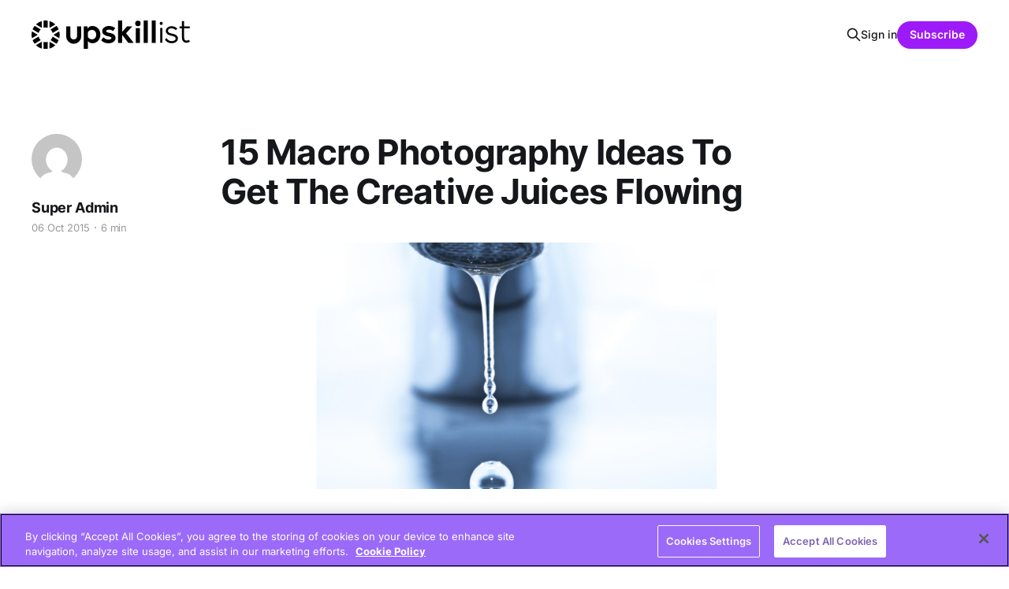

--- FILE ---
content_type: text/html; charset=utf-8
request_url: https://www.upskillist.com/blog/15-macro-photography-ideas-to-get-the-creative-juices-flowing/
body_size: 8750
content:
<!DOCTYPE html>
<html lang="en">

<head>
    <meta charset="utf-8">
    <meta name="viewport" content="width=device-width, initial-scale=1">
    <title>15 Macro Photography Ideas To Get The Creative Juices Flowing</title>
    <link rel="stylesheet" href="https://www.upskillist.com/blog/assets/built/screen.css?v=862f5ea877">

    <link rel="icon" href="https://www.upskillist.com/blog/content/images/size/w256h256/2025/01/upskillist-Favicon-Black.png" type="image/png">
    <link rel="canonical" href="https://www.upskillist.com/blog/15-macro-photography-ideas-to-get-the-creative-juices-flowing/">
    <meta name="referrer" content="no-referrer-when-downgrade">
    
    <meta property="og:site_name" content="Upskillist">
    <meta property="og:type" content="article">
    <meta property="og:title" content="15 Macro Photography Ideas To Get The Creative Juices Flowing">
    <meta property="og:description" content="15 Macro Photography Ideas To Get The Creative Juices Flowing



Macro photography is a popular subject, and for good reason. Getting in close on a subject is a good way to look, and think, about it a bit differently. But with a popular subject comes an onslaught of overly common">
    <meta property="og:url" content="https://www.upskillist.com/blog/15-macro-photography-ideas-to-get-the-creative-juices-flowing/">
    <meta property="og:image" content="https://www.upskillist.com/blog/content/images/wordpress/2022/01/New-Project-51-1.png">
    <meta property="article:published_time" content="2015-10-06T13:06:00.000Z">
    <meta property="article:modified_time" content="2023-01-27T13:38:28.000Z">
    
    <meta property="article:publisher" content="https://www.facebook.com/upskillist">
    <meta name="twitter:card" content="summary_large_image">
    <meta name="twitter:title" content="15 Macro Photography Ideas To Get The Creative Juices Flowing">
    <meta name="twitter:description" content="15 Macro Photography Ideas To Get The Creative Juices Flowing



Macro photography is a popular subject, and for good reason. Getting in close on a subject is a good way to look, and think, about it a bit differently. But with a popular subject comes an onslaught of overly common">
    <meta name="twitter:url" content="https://www.upskillist.com/blog/15-macro-photography-ideas-to-get-the-creative-juices-flowing/">
    <meta name="twitter:image" content="https://www.upskillist.com/blog/content/images/wordpress/2022/01/New-Project-51-1.png">
    <meta name="twitter:label1" content="Written by">
    <meta name="twitter:data1" content="Super Admin">
    <meta name="twitter:label2" content="Filed under">
    <meta name="twitter:data2" content="">
    <meta name="twitter:site" content="@upskillist">
    <meta property="og:image:width" content="960">
    <meta property="og:image:height" content="417">
    
    <script type="application/ld+json">
{
    "@context": "https://schema.org",
    "@type": "Article",
    "publisher": {
        "@type": "Organization",
        "name": "Upskillist",
        "url": "https://www.upskillist.com/blog/",
        "logo": {
            "@type": "ImageObject",
            "url": "https://www.upskillist.com/blog/content/images/2025/01/header-logo.svg",
            "width": 201,
            "height": 36
        }
    },
    "author": {
        "@type": "Person",
        "name": "Super Admin",
        "image": {
            "@type": "ImageObject",
            "url": "https://secure.gravatar.com/avatar/5647142ebd310763726aeeabba057172?s=512&d=mm&r=g",
            "width": 512,
            "height": 512
        },
        "url": "https://www.upskillist.com/blog/author/upskillist-pro-blog/",
        "sameAs": [
            "http://blog.upskillist.pro"
        ]
    },
    "headline": "15 Macro Photography Ideas To Get The Creative Juices Flowing",
    "url": "https://www.upskillist.com/blog/15-macro-photography-ideas-to-get-the-creative-juices-flowing/",
    "datePublished": "2015-10-06T13:06:00.000Z",
    "dateModified": "2023-01-27T13:38:28.000Z",
    "image": {
        "@type": "ImageObject",
        "url": "https://www.upskillist.com/blog/content/images/wordpress/2022/01/New-Project-51-1.png",
        "width": 960,
        "height": 417
    },
    "description": "\n\n\n\n15 Macro Photography Ideas To Get The Creative Juices Flowing\n\n\n\nMacro photography is a popular subject, and for good reason. Getting in close on a subject is a good way to look, and think, about it a bit differently. But with a popular subject comes an onslaught of overly common images, which snowballs into one of the worst feelings for photographers: being stuck in a creative rut. But just because a subject has been shot before doesn’t mean there’s no creativity left to have. In fact, star",
    "mainEntityOfPage": "https://www.upskillist.com/blog/15-macro-photography-ideas-to-get-the-creative-juices-flowing/"
}
    </script>

    <meta name="generator" content="Ghost 6.16">
    <link rel="alternate" type="application/rss+xml" title="Upskillist" href="https://www.upskillist.com/blog/rss/">
    <script defer src="https://cdn.jsdelivr.net/ghost/portal@~2.58/umd/portal.min.js" data-i18n="true" data-ghost="https://www.upskillist.com/blog/" data-key="726073c1c83192a3260d0fc2e8" data-api="https://upskillist.ghost.io/blog/ghost/api/content/" data-locale="en" crossorigin="anonymous"></script><style id="gh-members-styles">.gh-post-upgrade-cta-content,
.gh-post-upgrade-cta {
    display: flex;
    flex-direction: column;
    align-items: center;
    font-family: -apple-system, BlinkMacSystemFont, 'Segoe UI', Roboto, Oxygen, Ubuntu, Cantarell, 'Open Sans', 'Helvetica Neue', sans-serif;
    text-align: center;
    width: 100%;
    color: #ffffff;
    font-size: 16px;
}

.gh-post-upgrade-cta-content {
    border-radius: 8px;
    padding: 40px 4vw;
}

.gh-post-upgrade-cta h2 {
    color: #ffffff;
    font-size: 28px;
    letter-spacing: -0.2px;
    margin: 0;
    padding: 0;
}

.gh-post-upgrade-cta p {
    margin: 20px 0 0;
    padding: 0;
}

.gh-post-upgrade-cta small {
    font-size: 16px;
    letter-spacing: -0.2px;
}

.gh-post-upgrade-cta a {
    color: #ffffff;
    cursor: pointer;
    font-weight: 500;
    box-shadow: none;
    text-decoration: underline;
}

.gh-post-upgrade-cta a:hover {
    color: #ffffff;
    opacity: 0.8;
    box-shadow: none;
    text-decoration: underline;
}

.gh-post-upgrade-cta a.gh-btn {
    display: block;
    background: #ffffff;
    text-decoration: none;
    margin: 28px 0 0;
    padding: 8px 18px;
    border-radius: 4px;
    font-size: 16px;
    font-weight: 600;
}

.gh-post-upgrade-cta a.gh-btn:hover {
    opacity: 0.92;
}</style>
    <script defer src="https://cdn.jsdelivr.net/ghost/sodo-search@~1.8/umd/sodo-search.min.js" data-key="726073c1c83192a3260d0fc2e8" data-styles="https://cdn.jsdelivr.net/ghost/sodo-search@~1.8/umd/main.css" data-sodo-search="https://upskillist.ghost.io/blog/" data-locale="en" crossorigin="anonymous"></script>
    
    <link href="https://www.upskillist.com/blog/webmentions/receive/" rel="webmention">
    <script defer src="/blog/public/cards.min.js?v=862f5ea877"></script>
    <link rel="stylesheet" type="text/css" href="/blog/public/cards.min.css?v=862f5ea877">
    <script defer src="/blog/public/member-attribution.min.js?v=862f5ea877"></script>
    <script defer src="/blog/public/ghost-stats.min.js?v=862f5ea877" data-stringify-payload="false" data-datasource="analytics_events" data-storage="localStorage" data-host="https://www.upskillist.com/blog/.ghost/analytics/api/v1/page_hit"  tb_site_uuid="08a3cb77-16f2-4623-b90a-2936db90af0a" tb_post_uuid="c2ae3548-30ef-4f38-ab33-ca13a017713d" tb_post_type="post" tb_member_uuid="undefined" tb_member_status="undefined"></script><style>:root {--ghost-accent-color: #9D1af9;}</style>
    <!-- Google Tag Manager -->
<script>(function(w,d,s,l,i){w[l]=w[l]||[];w[l].push({'gtm.start':
new Date().getTime(),event:'gtm.js'});var f=d.getElementsByTagName(s)[0],
j=d.createElement(s),dl=l!='dataLayer'?'&l='+l:'';j.async=true;j.src=
'https://www.googletagmanager.com/gtm.js?id='+i+dl;f.parentNode.insertBefore(j,f);
})(window,document,'script','dataLayer','GTM-PQP9XCG');</script>
<!-- End Google Tag Manager -->
    <link rel="preconnect" href="https://fonts.bunny.net"><link rel="stylesheet" href="https://fonts.bunny.net/css?family=inter:400,500,600"><style>:root {--gh-font-heading: Inter;--gh-font-body: Inter;}</style>
</head>

<body class="post-template tag-hash-wordpress tag-hash-import-2025-02-03-10-45 gh-font-heading-inter gh-font-body-inter is-head-left-logo has-serif-body">
<div class="gh-site">

    <header id="gh-head" class="gh-head gh-outer">
        <div class="gh-head-inner gh-inner">
            <div class="gh-head-brand">
                <div class="gh-head-brand-wrapper">
                    
                    <a class="gh-head-logo" href="https://www.upskillist.com/blog">
                            <img src="https://www.upskillist.com/blog/content/images/2025/01/header-logo.svg" alt="Upskillist">
                                <img src="https://www.upskillist.com/blog/content/images/2025/01/Upskillist_Logo_Lockup-White.png" alt="Upskillist">
                    </a>
                    
                </div>
                <button class="gh-search gh-icon-btn" aria-label="Search this site" data-ghost-search><svg xmlns="http://www.w3.org/2000/svg" fill="none" viewBox="0 0 24 24" stroke="currentColor" stroke-width="2" width="20" height="20"><path stroke-linecap="round" stroke-linejoin="round" d="M21 21l-6-6m2-5a7 7 0 11-14 0 7 7 0 0114 0z"></path></svg></button>
                <button class="gh-burger"></button>
            </div>

            <nav class="gh-head-menu">
                
            </nav>

            <div class="gh-head-actions">
                    <button class="gh-search gh-icon-btn" aria-label="Search this site" data-ghost-search><svg xmlns="http://www.w3.org/2000/svg" fill="none" viewBox="0 0 24 24" stroke="currentColor" stroke-width="2" width="20" height="20"><path stroke-linecap="round" stroke-linejoin="round" d="M21 21l-6-6m2-5a7 7 0 11-14 0 7 7 0 0114 0z"></path></svg></button>
                    <div class="gh-head-members">
                                <a class="gh-head-link" href="#/portal/signin" data-portal="signin">Sign in</a>
                                <a class="gh-head-btn gh-btn gh-primary-btn" href="#/portal/signup" data-portal="signup">Subscribe</a>
                    </div>
            </div>
        </div>
    </header>

    
<main class="gh-main">
        <article class="gh-article post tag-hash-wordpress tag-hash-import-2025-02-03-10-45">

            <header class="gh-article-header gh-canvas">

                <h1 class="gh-article-title">15 Macro Photography Ideas To Get The Creative Juices Flowing</h1>


                    <aside class="gh-article-sidebar">

        <div class="gh-author-image-list instapaper_ignore">
                <a class="gh-author-image" href="/blog/author/upskillist-pro-blog/">
                        <img src="https://secure.gravatar.com/avatar/5647142ebd310763726aeeabba057172?s&#x3D;512&amp;d&#x3D;mm&amp;r&#x3D;g" alt="Super Admin">
                </a>
        </div>

        <div class="gh-author-name-list">
                <h4 class="gh-author-name">
                    <a href="/blog/author/upskillist-pro-blog/">Super Admin</a>
                </h4>
                
        </div>

        <div class="gh-article-meta">
            <div class="gh-article-meta-inner">
                <time class="gh-article-date" datetime="2015-10-06">06 Oct 2015</time>
                    <span class="gh-article-meta-sep"></span>
                    <span class="gh-article-length">6 min</span>
            </div>
        </div>

    </aside>

                    <figure class="gh-article-image">
        <img
            srcset="/blog/content/images/size/w300/wordpress/2022/01/New-Project-51-1.png 300w,
                    /blog/content/images/size/w720/wordpress/2022/01/New-Project-51-1.png 720w,
                    /blog/content/images/size/w960/wordpress/2022/01/New-Project-51-1.png 960w,
                    /blog/content/images/size/w1200/wordpress/2022/01/New-Project-51-1.png 1200w,
                    /blog/content/images/size/w2000/wordpress/2022/01/New-Project-51-1.png 2000w"
            sizes="(max-width: 1200px) 100vw, 1200px"
            src="/blog/content/images/size/w1200/wordpress/2022/01/New-Project-51-1.png"
            alt="15 Macro Photography Ideas To Get The Creative Juices Flowing"
        >
    </figure>
            </header>

            <section class="gh-content gh-canvas">
                <!--kg-card-begin: html--><p><img loading="lazy" decoding="async" width="960" height="417" src="https://www.upskillist.com/blog/content/images/wordpress/2022/01/New-Project-51-1.png" alt="15 Macro Photography Ideas To Get The Creative Juices Flowing" loading="lazy" srcset="https://www.upskillist.com/blog/content/images/wordpress/2022/01/New-Project-51-1.png 960w, https://www.upskillist.com/blog/content/images/wordpress/2022/01/New-Project-51-1-300x130.png 300w, https://www.upskillist.com/blog/content/images/wordpress/2022/01/New-Project-51-1-768x334.png 768w" sizes="auto, (max-width: 960px) 100vw, 960px" />															</p>
<h1>15 Macro Photography Ideas To Get The Creative Juices Flowing</h1>
<style type="text/css">
  p{
    font-size: 16px;
    font-family: 'Poppins';
    line-height: 24px;
    color: #21243D;
    font-weight: 400;
  }
  h3{
    font-size: 27px;
    color: #21243D;
    font-family: 'Poppins';
    font-weight: 600;
}
</style>
<p>Macro photography is a popular subject, and for good reason. Getting in close on a subject is a good way to look, and think, about it a bit differently. But with a popular subject comes an onslaught of overly common images, which snowballs into one of the worst feelings for photographers: being stuck in a creative rut. But just because a subject has been shot before doesn’t mean there’s no creativity left to have. In fact, starting with a common subject and asking yourself <em>how do I make this different?</em> is a good way to get the creative juices going.</p>
<p>Stuck in a creative rut? Here are 15 <a href="https://blog.upskillist.com/macro-photography-tips-10-ways-to-get-big-shots-of-little-things/?ref=upskillist.com">macro photography tips</a> to get your creativity going.</p>
<p><strong><img loading="lazy" decoding="async" src="https://blog-assets.shawacademy.com/uploads/2015/10/Flowers-1000x605.jpg" alt="Flowers" width="1000" height="605"></strong></p>
<p><em><strong>Flowers</strong></em> make great subjects. Not just because they’re beautiful, but because they come in so many different shapes and sizes. Look for a way to shoot that highlight’s that particular blossom’s shape or color. You can check out this blog on <a href="https://blog.upskillist.com/8-flower-photography-tips-to-make-your-photographs-bloom/?ref=upskillist.com">flower photography tips</a> to learn more.</p>
<p><img decoding="async" src="https://blog-assets.shawacademy.com/uploads/2015/10/Insects-1075x605.jpg" alt="Insects" srcset="https://blog-assets.shawacademy.com/uploads/2015/10/Insects-1075x605.jpg 1075w, https://blog-assets.shawacademy.com/uploads/2015/10/Insects-1600x900.jpg 1600w, https://blog-assets.shawacademy.com/uploads/2015/10/Insects-800x450.jpg 800w, https://blog-assets.shawacademy.com/uploads/2015/10/Insects-600x338.jpg 600w, https://blog-assets.shawacademy.com/uploads/2015/10/Insects-355x200.jpg 355w, https://blog-assets.shawacademy.com/uploads/2015/10/Insects-150x84.jpg 150w" sizes="(max-width: 1075px) 100vw, 1075px"></p>
<p><em><strong>Insects</strong></em> are great subjects for <a href="https://blog.upskillist.com/what-is-macro-photography/?ref=upskillist.com">macro photography</a>. Getting in close on something that’s so tiny yet still living makes it really feel like there’s a whole different world there. Insects are trickier, since they’re mobile and unpredictable. Try photographing early in the day or late in the evening as they tend to be a bit more restful at these times.</p>
<p><img decoding="async" src="https://blog-assets.shawacademy.com/uploads/2015/10/someones-eye-1000x605.jpg" alt="someone's eye"></p>
<p><em><strong>People</strong></em> aren’t commonly considered macro subjects, but getting in close with a good <a href="https://blog.upskillist.com/choosing-a-macro-lens/?ref=upskillist.com">macro lens</a> can help paint the bigger picture of who a person is. Consider taking a macro shot of the sparkle in someone’s eye, or the dimples on their cheeks or the wrinkles on their hands. Macro photos of newborns are particularly sweet.</p>
<p><img decoding="async" src="https://blog-assets.shawacademy.com/uploads/2015/10/Water-droplets-1000x605.jpg" alt="Water droplets"></p>
<p><em><strong>Water droplets</strong></em> act like tiny magnifying glasses, highlighting whatever they’re sitting on. They’re great macro subjects and the possibilities are pretty much endless. Photograph them on plant life, on a window or any number of different things. If it hasn’t just rained, make you own with a spray bottle.</p>
<p><img decoding="async" src="https://blog-assets.shawacademy.com/uploads/2015/10/Jewellery-1000x605.jpg" alt="Jewellery"></p>
<p><em><strong>Jewellery</strong></em> also makes for some great macro pictures. The key to shooting jewellery is to experiment with the light—you’ll want to catch a bit of a sparkle of that diamond ring, for example. This can be great for capturing the essence of family heirlooms.</p>
<p><img decoding="async" src="https://blog-assets.shawacademy.com/uploads/2015/10/Office-supplies-1000x605.jpg" alt="Office supplies"></p>
<p><em><strong>Office supplies</strong></em> like pencils and pushpins make great macro subjects. Set up on a neutral background that’s not too busy and experiment with different lighting. Hard light with shadows will make them appear dominant and important, or soft light makes them appear a bit less edgy.</p>
<p><img decoding="async" src="https://blog-assets.shawacademy.com/uploads/2015/10/Leaves-1000x605.jpg" alt="Leaves"></p>
<p><em><strong>Leaves</strong></em> also make great photography subjects, especially in the fall, though green leaves can make a statement too! Look for patterns and lines, like the stem and ridges, or try to highlight the symmetry in your shot.</p>
<p><img decoding="async" src="https://blog-assets.shawacademy.com/uploads/2015/10/Feathers-1000x605.jpg" alt="Feathers"></p>
<p><em><strong>Feathers</strong></em> have a great shape and texture—so they’re good macro photography subjects. Look for them in your yard or buy them from a craft store.</p>
<p><img decoding="async" src="https://blog-assets.shawacademy.com/uploads/2015/10/food-photography-1000x605.jpg" alt="food photography"></p>
<p>If you like <em><strong>food</strong></em> photography, why not get up close and shoot macro <a href="https://blog.upskillist.com/how-to-improve-your-food-photography-an-in-depth-guide/?ref=upskillist.com">food photography</a>? Getting in close to a dish highlights the shape and texture. This works well for pasta dishes as well as things like fruits and veggies. Or, twist some around a fork or photograph a spoonful of the dish, instead of the plate as a whole.</p>
<p><img decoding="async" src="https://blog-assets.shawacademy.com/uploads/2015/10/textures-1000x605.jpg" alt="textures"></p>
<p>Instead of thinking of objects to photograph, brainstorm some <em><strong>textures</strong></em> instead. Getting in close to a large textured object makes a great abstract image. Tree trunks, peeling paint, a man hole cover—there’s a lot of possibilities that open up when you start looking for texture instead of objects as a whole.</p>
<p><img decoding="async" src="https://blog-assets.shawacademy.com/uploads/2015/10/patterns-1000x605.jpg" alt="patterns"></p>
<p>Or, instead of searching for texture, look for <em><strong>patterns</strong></em>. The weave of a sweater, the pattern on a wild mushroom, the way the bristles on your toothbrush align—when you look for patterns instead of objects, you can start to see the world in potential macro photographs.</p>
<p><img decoding="async" src="https://blog-assets.shawacademy.com/uploads/2015/10/candy-1000x605.jpg" alt="candy"></p>
<p>Here’s a sweet idea—photograph some <em><strong>candy</strong></em>. Done right, close-up images of candy can get the sweet tooth calling. Small candy works well, but there’s nothing saying you can’t also capture the details and lines in a king size chocolate bar (and eat it afterwards).</p>
<p><img decoding="async" src="https://blog-assets.shawacademy.com/uploads/2015/10/toothbrush-1000x605.jpg" alt="toothbrush"></p>
<p>The beauty of macro photography is that you can make everyday items seem amazing. Find an <em><strong>unexciting, ordinary object</strong></em> that’s just lying around your house, like a toothbrush, an old shoe or a frayed towel. Photographing something that doesn’t initially inspire you is a good photography exercise. How can you make that item look extraordinary? Work to highlight its texture or experiment with lighting (think both different colors of light as well as different angles), and you’ll make it stand out.</p>
<p><img decoding="async" src="https://blog-assets.shawacademy.com/uploads/2015/10/blinds-in-the-living-room-667x605.jpg" alt="blinds in the living room"></p>
<p>Looking for a subject to shoot on a rainy day? Go <em><strong>room by room</strong></em> for ideas. The edges of a razor or bristles on a brush in your bathroom. The whisk, knives and scratches on the cutting board in the kitchen. The buttons on the remote control, the light slanting through the blinds in the living room. The stitching on an old baseball glove, the details on your car in the garage. Walk around the room with macro in mind, particularly patterns and texture, and you’re bound to find a few good subjects.</p>
<p><img decoding="async" src="https://blog-assets.shawacademy.com/uploads/2015/10/toys-1000x605.jpg" alt="toys"></p>
<p>Still stuck? Start brainstorming with <em><strong>a certain theme</strong></em> in mind and take shots of several different items. Fruit could be a theme, for example, or toys. Or, you could choose a broader theme, like circular items. By starting with one broad idea, you’ll start to get the ideas rolling for other things that fall in that category.</p>
<p>Macro photography is a fun thing to explore and experiment with—and there’s a lot of objects that make great subjects. You can start with the more traditional flowers and insects, or search instead through your house for items that seem unimportant and make them shine with <a href="https://blog.upskillist.com/the-importance-of-light-in-photography/?ref=upskillist.com">good lighting</a> or by highlighting a texture or pattern.</p>
<p><strong>Looking to sharpen your photography skills? Join our top-rated professional <a href="https://www.upskillist.com/courses/photography/online-photography-course/?ref=upskillist.com">diploma in photography</a> today!</strong></p>
<p>**<br />
  **</p>
<h5>To learn more about how Upskillist can help you click the button below :</h5>
<p>			<a href="https://www.upskillist.pro/contactus/?utm_source=@source&utm_medium=blog&utm_campaign=15-macro-photography-ideas-to-get-the-creative-juices-flowing/" role="button"><br />
						Contact Us<br />
					</a><br />
		Share<br />
			<a href="https://www.facebook.com/sharer/sharer.php?u=https%3A//blog.upskillist.com/15-macro-photography-ideas-to-get-the-creative-juices-flowing/"_blank"><img decoding="async" src="https://shawaftassets.s3-eu-west-1.amazonaws.com/email/2020_new/Images_PNG/Social+Logo-02.png" alt="Facebook" width="35"></a><br />
			<a href="https://www.linkedin.com/shareArticle?mini=true&url=https%3A//blog.upskillist.com/15-macro-photography-ideas-to-get-the-creative-juices-flowing/&title=&summary=&source="_blank"><img decoding="async" src="https://shawaftassets.s3-eu-west-1.amazonaws.com/email/2020_new/Images_PNG/Social+Logo-03.png" alt="LinkedIn" width="35"></a><br />
			<a href="https://twitter.com/intent/tweet?text=https%3A%2F%2Fblog.upskillist.com%2F15-macro-photography-ideas-to-get-the-creative-juices-flowing%2F&ref=upskillist.com"_blank"><img decoding="async" src="https://shawaftassets.s3-eu-west-1.amazonaws.com/email/2020_new/Images_PNG/Social+Logo-01.png" alt="Twitter" width="35"></a></p>
<!--kg-card-end: html-->
            </section>

        </article>

                <div class="gh-read-next gh-canvas">
                <section class="gh-pagehead">
                    <h4 class="gh-pagehead-title">Read next</h4>
                </section>

                <div class="gh-topic gh-topic-grid">
                    <div class="gh-topic-content">
                            <article class="gh-card post no-image">
    <a class="gh-card-link" href="/blog/what-is-the-best-way-to-start-a-cyber-security-career/">

        <div class="gh-card-wrapper">
            <header class="gh-card-header">
                <h3 class="gh-card-title">What is the Best Way to Start a Cyber Security Career?</h3>
            </header>

                    <div class="gh-card-excerpt">The Rising Appeal of a Cybersecurity Career


In today’s digital era, a career in cybersecurity represents not just a job opportunity but a pivotal role in safeguarding our online world. This field is witnessing an unprecedented rise in appeal, driven by several key factors.



High Employment Rates in Cybersecurity</div>

            <footer class="gh-card-footer">
                <span class="gh-card-author">Bhawna</span>
                <time class="gh-card-date" datetime="2024-02-05">05 Feb 2024</time>
            </footer>
        </div>
    </a>
</article>                            <article class="gh-card post">
    <a class="gh-card-link" href="/blog/ai-engineer-salaries-in-2024/">
            <figure class="gh-card-image">
                <img
                    srcset="/blog/content/images/size/w300/wordpress/2024/01/Frame-19004.jpg 300w,
                            /blog/content/images/size/w720/wordpress/2024/01/Frame-19004.jpg 720w,
                            /blog/content/images/size/w960/wordpress/2024/01/Frame-19004.jpg 960w,
                            /blog/content/images/size/w1200/wordpress/2024/01/Frame-19004.jpg 1200w,
                            /blog/content/images/size/w2000/wordpress/2024/01/Frame-19004.jpg 2000w"
                    sizes="(max-width: 1200px) 100vw, 1200px"
                    src="/blog/content/images/size/w720/wordpress/2024/01/Frame-19004.jpg"
                    alt="Artificial Intelligence Engineer Salary in 2025"
                >
            </figure>

        <div class="gh-card-wrapper">
            <header class="gh-card-header">
                <h3 class="gh-card-title">Artificial Intelligence Engineer Salary in 2025</h3>
            </header>

                    <div class="gh-card-excerpt">Overview of AI Engineer Salaries in 2025


As we navigate through 2025, the realm of Artificial Intelligence (AI) continues its rapid expansion, significantly shaping the landscape of technology careers. AI engineers, pivotal in driving this technological evolution, find themselves in a thriving job market with salaries reflecting the high demand</div>

            <footer class="gh-card-footer">
                <span class="gh-card-author">Bhawna</span>
                <time class="gh-card-date" datetime="2024-01-16">16 Jan 2024</time>
            </footer>
        </div>
    </a>
</article>                            <article class="gh-card post">
    <a class="gh-card-link" href="/blog/the-rise-of-ai-chatbots-in-the-digital-era/">
            <figure class="gh-card-image">
                <img
                    srcset="/blog/content/images/size/w300/wordpress/2024/01/Frame-19005.jpg 300w,
                            /blog/content/images/size/w720/wordpress/2024/01/Frame-19005.jpg 720w,
                            /blog/content/images/size/w960/wordpress/2024/01/Frame-19005.jpg 960w,
                            /blog/content/images/size/w1200/wordpress/2024/01/Frame-19005.jpg 1200w,
                            /blog/content/images/size/w2000/wordpress/2024/01/Frame-19005.jpg 2000w"
                    sizes="(max-width: 1200px) 100vw, 1200px"
                    src="/blog/content/images/size/w720/wordpress/2024/01/Frame-19005.jpg"
                    alt="Best AI Chatbots in 2025"
                >
            </figure>

        <div class="gh-card-wrapper">
            <header class="gh-card-header">
                <h3 class="gh-card-title">Best AI Chatbots in 2025</h3>
            </header>

                    <div class="gh-card-excerpt">The Rise of AI Chatbots in the Digital Era


In 2025, AI chatbots have transcended beyond simple customer service tools; they are now integral to enhancing user experience, personalising interactions, and streamlining business processes. This part of the blog will delve into the most innovative and effective AI chatbots of</div>

            <footer class="gh-card-footer">
                <span class="gh-card-author">Bhawna</span>
                <time class="gh-card-date" datetime="2024-01-15">15 Jan 2024</time>
            </footer>
        </div>
    </a>
</article>                    </div>
                </div>
            </div>

        </main>

    <footer class="gh-foot gh-outer">
        <div class="gh-foot-inner gh-inner">
                <section class="gh-subscribe">
                    <h3 class="gh-subscribe-title">Subscribe to Upskillist</h3>
                        <div class="gh-subscribe-description">Stay ahead with AI-driven learning—get expert insights, trends, and exclusive content straight to your inbox.</div>
                    <button class="gh-subscribe-btn gh-btn" data-portal="signup"><svg width="20" height="20" viewBox="0 0 20 20" fill="none" stroke="currentColor" xmlns="http://www.w3.org/2000/svg">
    <path d="M3.33332 3.33334H16.6667C17.5833 3.33334 18.3333 4.08334 18.3333 5.00001V15C18.3333 15.9167 17.5833 16.6667 16.6667 16.6667H3.33332C2.41666 16.6667 1.66666 15.9167 1.66666 15V5.00001C1.66666 4.08334 2.41666 3.33334 3.33332 3.33334Z" stroke-width="1.5" stroke-linecap="round" stroke-linejoin="round"/>
    <path d="M18.3333 5L9.99999 10.8333L1.66666 5" stroke-width="1.5" stroke-linecap="round" stroke-linejoin="round"/>
</svg> Subscribe now</button>
                </section>

            <nav class="gh-foot-menu">
                
            </nav>

            <div class="gh-copyright">
                    © Upskillist 2025 ED TECH SERVICES LLC New Hampshire, United States of America
            </div>
        </div>
    </footer>

</div>

    <div class="pswp" tabindex="-1" role="dialog" aria-hidden="true">
    <div class="pswp__bg"></div>

    <div class="pswp__scroll-wrap">
        <div class="pswp__container">
            <div class="pswp__item"></div>
            <div class="pswp__item"></div>
            <div class="pswp__item"></div>
        </div>

        <div class="pswp__ui pswp__ui--hidden">
            <div class="pswp__top-bar">
                <div class="pswp__counter"></div>

                <button class="pswp__button pswp__button--close" title="Close (Esc)"></button>
                <button class="pswp__button pswp__button--share" title="Share"></button>
                <button class="pswp__button pswp__button--fs" title="Toggle fullscreen"></button>
                <button class="pswp__button pswp__button--zoom" title="Zoom in/out"></button>

                <div class="pswp__preloader">
                    <div class="pswp__preloader__icn">
                        <div class="pswp__preloader__cut">
                            <div class="pswp__preloader__donut"></div>
                        </div>
                    </div>
                </div>
            </div>

            <div class="pswp__share-modal pswp__share-modal--hidden pswp__single-tap">
                <div class="pswp__share-tooltip"></div>
            </div>

            <button class="pswp__button pswp__button--arrow--left" title="Previous (arrow left)"></button>
            <button class="pswp__button pswp__button--arrow--right" title="Next (arrow right)"></button>

            <div class="pswp__caption">
                <div class="pswp__caption__center"></div>
            </div>
        </div>
    </div>
</div>
<script src="https://www.upskillist.com/blog/assets/built/main.min.js?v=862f5ea877"></script>

<style>
  .gh-foot-menu {
    display: none;
  }
  body:not(.is-head-stacked) .gh-head-inner {
    border-bottom: 0px;
  }
  
</style>
<!-- Google Tag Manager (noscript) -->
<noscript><iframe src="https://www.googletagmanager.com/ns.html?id=GTM-PQP9XCG"
height="0" width="0" style="display:none;visibility:hidden"></iframe></noscript>
<!-- End Google Tag Manager (noscript) -->

</body>

</html>


--- FILE ---
content_type: image/svg+xml
request_url: https://www.upskillist.com/blog/content/images/2025/01/header-logo.svg
body_size: 1219
content:
<svg viewBox="0 0 201.133 35.732" height="35.732" width="201.133" xmlns="http://www.w3.org/2000/svg">
    <path d="M66.326 35.732V7.388h4.823v2.693a7.468 7.468 0 0 1 6.215-3.215c5.34 0 10.035 4.471 10.035 10.814s-4.7 10.82-10.035 10.82a7.363 7.363 0 0 1-5.827-2.652v9.883zm5.211-21.137v6.172a5.711 5.711 0 0 0 4.912 2.865c3.521 0 5.65-2.559 5.65-5.951s-2.13-5.951-5.65-5.951a5.711 5.711 0 0 0-4.912 2.87zm-27.6 4.881V7.371h5.328v12.105a4.284 4.284 0 1 0 8.568 0V7.371h5.328v12.105a9.613 9.613 0 1 1-19.225 0zm44.458 5.287 2.911-3.779s2.734 2.953 6.214 2.953c2.131 0 3.909-.605 3.909-1.867 0-1.344-.957-1.607-4.085-2.258-4.084-.869-7.646-2.605-7.646-6.52 0-3.211 3.216-6.426 8.861-6.426a13.144 13.144 0 0 1 7.734 2.516l-2.605 3.826a9.566 9.566 0 0 0-5.129-1.783c-1.954 0-3.732.693-3.732 1.955s1.391 1.566 4.865 2.3c4.084.869 7 2.213 7 6.473 0 3.521-3.738 6.344-8.99 6.344a12.84 12.84 0 0 1-9.306-3.733zm81.07-.65-.105-.17 2.143-1.832.141.242a7.638 7.638 0 0 0 6.49 3.4c1.831 0 4.936-.68 4.936-3.244 0-2.061-2.213-2.717-5.335-3.422-4.993-1.1-7.218-2.992-7.218-6.139a5.405 5.405 0 0 1 1.948-4.031 7.986 7.986 0 0 1 5.275-1.8A9.913 9.913 0 0 1 185 9.974l.135.152-1.784 2-.176-.189a7.859 7.859 0 0 0-5.435-2.141c-2.623 0-4.46 1.3-4.46 3.156 0 2.207 2.283 2.875 5.769 3.645 3.551.793 6.831 2.055 6.831 5.916 0 3.891-3.9 5.926-7.746 5.926a10.45 10.45 0 0 1-8.668-4.326zm-16.912 3.867V0h5.217v27.98zm-10.123 0V0h5.217v27.98zm-9.952 0V9.671h5.205V27.98zm-9.63 0-7.863-10.135V27.98h-5.211V0h5.211v14.371l6.237-6.977h6.731l-7.887 8.58 9.647 12.006zm40.5-.064V9.371h2.723v18.545zm27.7-6.168V9.965h-3.157V7.418h3.157V.688h2.717v6.73h7.1v2.547h-7.1v11.35c0 2.588 1.063 3.85 3.239 3.85a5.881 5.881 0 0 0 2.829-.875l.229-.146 1.063 2.389-.177.105a8.8 8.8 0 0 1-4.025 1.2c-3.619.002-5.867-2.338-5.867-6.09zm-59.4-18.045a3.43 3.43 0 1 1 3.427 3.434 3.406 3.406 0 0 1-3.423-3.437zm31.09-.07a1.966 1.966 0 1 1 1.966 1.973 1.966 1.966 0 0 1-1.967-1.973zM15.3 35.551V26.69a9.173 9.173 0 0 0 2.553.363 9.043 9.043 0 0 0 2.623-.387v8.873a17.6 17.6 0 0 1-2.623.193 18.318 18.318 0 0 1-2.553-.181zm7.582-8.9 7.347 4.207a17.748 17.748 0 0 1-3.485 2.594 17.96 17.96 0 0 1-3.979 1.672zm-13.879 6.8a18.132 18.132 0 0 1-3.485-2.594l7.347-4.207.124 8.473A18.127 18.127 0 0 1 9 33.449zm15.111-8.867a9.222 9.222 0 0 0 2.623-4.436l7.635 4.5a17.623 17.623 0 0 1-2.623 4.432zm-22.787.053 7.635-4.5a9.149 9.149 0 0 0 2.617 4.43l-7.64 4.5a17.943 17.943 0 0 1-2.613-4.436zm26.525-6.748 7.323-4.312a17.793 17.793 0 0 1-.006 8.631zM0 17.883A17.79 17.79 0 0 1 .522 13.6l7.295 4.3-7.289 4.295A17.706 17.706 0 0 1 0 17.881zm1.314-6.73a17.719 17.719 0 0 1 2.618-4.437l7.634 4.5a9.2 9.2 0 0 0-2.611 4.441zm22.811.047 7.635-4.5a17.779 17.779 0 0 1 2.617 4.426l-7.641 4.506a9.157 9.157 0 0 0-2.611-4.435zM22.764.714a17.94 17.94 0 0 1 7.464 4.266l-7.347 4.207zM5.517 4.98A17.908 17.908 0 0 1 12.988.714l-.124 8.473zm12.335 3.738a8.961 8.961 0 0 0-2.553.363V.22a17.463 17.463 0 0 1 2.553-.187 18.415 18.415 0 0 1 2.623.193v8.873a9.244 9.244 0 0 0-2.623-.384z"></path>
</svg>


--- FILE ---
content_type: application/x-javascript
request_url: https://wsdk-files.webengage.com/webengage/~71680632/~5bjl965.js?r=1722573287000
body_size: 462
content:
try { 
	webengage.survey.onSubmit(function (data) {
    if (data.surveyId === "33l0n5m") {   
        var fName;
        var phone;
        var email;
        console.log(data);
        for (var i = 0; i < data.questionResponses.length; i++) {
            if (
                Object.prototype.toString.call(
                    data.questionResponses[i].value.values
                ) == "[object Object]"
            ) {
                for (var keys in data.questionResponses[i].value.values) {
                    if (keys == "Name") {
                        fName = data.questionResponses[i].value.values[keys];
                    }
                    if (keys == "Phone") {
                        phone = data.questionResponses[i].value.values[keys];
                    }
                    if (keys == "Email Address") {
                        email = data.questionResponses[i].value.values[keys];
                    }
                }
            }
        }
        console.log("we_fName", fName);
        console.log("we_phone", phone);
        console.log("we_email", email);
        if (webengage && webengage.state && typeof webengage.state.getForever === "function" &&
            (webengage.state.getForever().cuid === null || webengage.state.getForever().cuid === undefined) &&
            phone !== null
        ) {
             webengage.user.login(phone);
            webengage.user.setAttribute({
                "we_phone": phone,
                "we_first_name": fName,
                "we_email": email
            });
          webengage.user.setAttribute('we_whatsapp_opt_in', true); 
             webengage.track('lead_captured', {
                    "we_email": email,
                 "we_phone": phone,
                "we_first_name": fName
             });
        }
    }
});
 } catch(e) { 
 	if (e instanceof Error) { 
		var data = e.stack || e.description;
		data = (data.length > 900 ? data.substring(0, 900) : data);
	 	webengage.eLog(null, 'error', data, 'cwc-error','cwc', '~5bjl965');
	 }
 }


--- FILE ---
content_type: application/javascript; charset=utf-8
request_url: https://c.webengage.com/upf2.js?upfc=N4IgrgDgZiBcAuAnMBTANCAVgSwCYGc5QBDAIwDtjMALcuAbRGoGYB7AcwDYB2EDTAEy5mnOhgC2ABgCcEADaY%2BIAIyko2ANYBHOgF0AvhjnYAxinL4UAYVa4UcEAD9uyzgA5JnZgKVyweBxMTYlw3ARNSSWJmN1J3N2IBKGZIgFY3ABZmbmZpYhRiMLNubmkTXwgHanh4CHxYAHoGgHdWgDpIfA1sOWN8eDaTVnEG0jkOBuVUgFpxYhNEVmmIalZ4DkRiFYBPabwC%2FGn16fYUeCPqFGmFgvhsADcrzH8zQ6hx5uxydgalRBhYCAlKdWA5tiB9EA&jsonp=_we_jsonp_global_cb_1770033368547
body_size: 706
content:
_we_jsonp_global_cb_1770033368547({"journey":{},"user_profile":{"geo":{"clientIp":"3.15.178.145","serverTimeStamp":1770033368637,"country":"United States","region":"Ohio","city":"Columbus","geoplugin_countryName":"United States","geoplugin_region":"Ohio","geoplugin_city":"Columbus","countryCode":"US","tz_name":"America/New_York","tz_offset":-300},"acquisitionData":{"referrer_type":"direct","landing_page":"https://www.upskillist.com/blog/15-macro-photography-ideas-to-get-the-creative-juices-flowing/"},"upf":{"phone_reachable":false,"devices":{},"email_reachable":false,"push_reachable":false,"viber_reachable":false,"event_criterias":[],"webpush_reachable":false,"user_attributes":{},"rcs_reachable":false,"whatsapp_reachable":false,"journey":{}},"ua":{"browser":{"name":"Chrome","version":"131","browser_version":"131.0.0.0"},"os":{"name":"Mac OS","version":"10.15.7"},"device":"desktop"},"tld":"upskillist.com","ts":1770033368644}})

--- FILE ---
content_type: application/x-javascript
request_url: https://wsdk-files.webengage.com/webengage/~71680632/d8h626k.js?r=1734999939000
body_size: 1727
content:
try { 
	   /* webengage.onReady(function () {
        webengage.webPersonalization.onOpen(function (data) {
            console.log("Timer notification on open.");
            console.log("Timer notification on open.", data.webPersonalizationId);

            if (data.webPersonalizationId === "349ka77") {
                webengage.util.withWeJquery(function () {
                    var span = $weJQuery("#comp-m1f16kni").contents().find("ul.mainMenu");
                    console.log("into web-p");
                    console.log("span10 ==>", span);
                    
                    // Assuming you have a configuration map to fetch endTimestamp
                    var notifications = webengage_fs_configurationMap.webPersonalizationRuleList.id["#comp-m1f16kkp"];
                    console.log("notifications ==>", notifications);
                    var _ls; // End timestamp
                    
                    for (var i in notifications) {
                        if (notifications[i].experimentEncId === data.webPersonalizationId) {
                            _ls = notifications[i].endTimestamp;
                            break;
                        }
                    }
                    
                    console.log("_ls ==>", _ls);
                    if (typeof _ls != 'undefined') {
                        setInterval(function () {
                            // Get the current timestamp
                            var _cs = (new Date()).getTime();
                            
                            // Calculate the time difference between the end and current timestamp
                            var delta = Math.floor((_ls - _cs) / 1000);

                            if (delta < 0) {
                                // If the time has passed, reset everything to 00
                                $weJQuery(".we-hr-0").html("00");
                                $weJQuery(".we-min-0").html("00");
                                $weJQuery(".we-sec-0").html("00");
                                return;
                            }

                            // Calculate hours, minutes, and seconds from delta
                            var hours = Math.floor(delta / 3600);
                            delta -= hours * 3600;
                            var minutes = Math.floor(delta / 60);
                            var remainingSeconds = delta % 60;

                            // Format hours, minutes, and seconds to always show two digits
                            hours = hours < 10 ? "0" + hours : hours;
                            minutes = minutes < 10 ? "0" + minutes : minutes;
                            remainingSeconds = remainingSeconds < 10 ? "0" + remainingSeconds : remainingSeconds;

                            // Display the time in the respective HTML elements
                            $weJQuery(".we-hr-0").html(hours);
                            $weJQuery(".we-min-0").html(minutes);
                            $weJQuery(".we-sec-0").html(remainingSeconds);
                        }, 1000);
                    }
                });
            }

            // Close button logic
            var closeButton = document.querySelector('.s1');
            closeButton.onclick = function () {
                console.log('Close button clicked');

                // Call WebEngage clear function
                if (typeof webengage !== 'undefined' && webengage.webPersonalization) {
                    webengage.webPersonalization.clear();
                    console.log('WebEngage personalization cleared');
                } else {
                    console.log('WebEngage object is not defined');
                }

                // Optionally hide the countdown container
                // document.querySelector('.countdown-container').style.display = 'none';
                // console.log('Countdown timer hidden');
            };

        });
    }); */



/*webengage.onReady(function() {
    webengage.webPersonalization.onOpen(function(data) {
      
      console.log("Timer notification on open.");
      console.log("Timer notification on open.", data.webPersonalizationId);
        if (data.webPersonalizationId ==="349ka77") {
          webengage.util.withWeJquery(function(){
            var span = $weJQuery("#comp-m1f16kni").contents().find("ul.mainMenu");
            console.log("into web-p");   
            console.log("span ==>", span);                                                       
                var notifications = webengage_fs_configurationMap.webPersonalizationRuleList.id["#comp-m1f16kkp"];
            console.log("notifications ==>", notifications);         
            var _ls;
                for (var i in notifications) {
                    if (notifications[i].experimentEncId === data.webPersonalizationId) {
                        _ls = notifications[i].endTimestamp;
                        break;
                    }
                }
            console.log("_ls ==>", _ls);
             if (typeof _ls != 'undefined') {
                    setInterval(function() {
                        var _cs = (new Date()).getTime();

                        if (!span) return;
                        _cs += 1000;
                        var delta = Math.floor((_ls - _cs) / 1000);
                        var days = Math.floor(delta / 24 / 60 / 60);
                        delta = delta - days * 86400;
                        var hours = Math.floor(delta / 3600) % 24;
                        delta = delta - hours * 3600;
                        //delta = delta - hours * 86400;
                        var minutes = Math.floor(delta / 60) % 60;
                        delta = delta - minutes * 60;
                        var remainingSeconds = delta % 60;
                        if (remainingSeconds < 10) {
                            remainingSeconds = "0" + remainingSeconds;
                        }


                        var displayHour = hours;
                        var daylabel = " day";
                        if (days > 1) {
                           daylabel = " days";
                        }

                        $weJQuery(".we-day", span).html(days + daylabel);
                        $weJQuery(".we-day-0", span).html(Math.floor(days / 10) + "");
                        $weJQuery(".we-day-1", span).html((days % 10) + "");
                        $weJQuery(".we-hr-0", span).html(Math.floor(displayHour / 10) + "");
                        $weJQuery(".we-hr-1", span).html((displayHour % 10) + "");
                        $weJQuery(".we-min-0", span).html(Math.floor(minutes / 10) + "");
                        $weJQuery(".we-min-1", span).html((minutes % 10) + "");
                        $weJQuery(".we-sec-0", span).html(Math.floor(remainingSeconds / 10) + "");
                        $weJQuery(".we-sec-1", span).html((remainingSeconds % 10) + "");
                    }, 1000);
                }
            });
        }
    });
}); */


webengage.onReady(function () {
    webengage.webPersonalization.onOpen(function (data) {
        console.log("Timer notification on open.");
        console.log("Timer notification on open1.", data.webPersonalizationId);

     //   if (data.webPersonalizationId === '349ka77'|'16kk2b3') {
          if (data.webPersonalizationId === '~34plehk' || data.webPersonalizationId === '~dag0be') {

            webengage.util.withWeJquery(function () {
                var span = $weJQuery("#comp-m1f16kni").contents().find("ul.mainMenu");
                console.log("into web-p");
                console.log("span10 ==>", span);
                
                // Assuming you have a configuration map to fetch endTimestamp
                var notifications = webengage_fs_configurationMap.webPersonalizationRuleList.id["#comp-m1f16kkp"];
                console.log("notifications ==>", notifications);
                var _ls; // End timestamp
                
                for (var i in notifications) {
                    if (notifications[i].experimentEncId === data.webPersonalizationId) {
                        _ls = notifications[i].endTimestamp;
                        break;
                    }
                }
                
                console.log("_ls ==>", _ls);
                if (typeof _ls != 'undefined') {
                    setInterval(function () {
                        // Get the current timestamp
                        var _cs = (new Date()).getTime();
                        
                        // Calculate the time difference between the end and current timestamp
                        var delta = Math.floor((_ls - _cs) / 1000);

                        if (delta < 0) {
                            // If the time has passed, reset everything to 00
                            $weJQuery(".we-days-0").html("00");
                            $weJQuery(".we-hr-0").html("00");
                            $weJQuery(".we-min-0").html("00");
                            $weJQuery(".we-sec-0").html("00");
                            return;
                        }

                        // Calculate days, hours, minutes, and seconds from delta
                        var days = Math.floor(delta / 86400); // 1 day = 86400 seconds
                        delta -= days * 86400;
                        var hours = Math.floor(delta / 3600);
                        delta -= hours * 3600;
                        var minutes = Math.floor(delta / 60);
                        var remainingSeconds = delta % 60;

                        // Format days, hours, minutes, and seconds to always show two digits
                        days = days < 10 ? "0" + days : days;
                        hours = hours < 10 ? "0" + hours : hours;
                        minutes = minutes < 10 ? "0" + minutes : minutes;
                        remainingSeconds = remainingSeconds < 10 ? "0" + remainingSeconds : remainingSeconds;

                        // Display the time in the respective HTML elements
                        $weJQuery(".we-days-0").html(days);
                        $weJQuery(".we-hr-0").html(hours);
                        $weJQuery(".we-min-0").html(minutes);
                        $weJQuery(".we-sec-0").html(remainingSeconds);
                    }, 1000);
                }
            });
        }

        // Close button logic
        var closeButton = document.querySelector('.s1');
        closeButton.onclick = function () {
            console.log('Close button clicked');

            // Call WebEngage clear function
            if (typeof webengage !== 'undefined' && webengage.webPersonalization) {
                webengage.webPersonalization.clear();
                console.log('WebEngage personalization cleared');
            } else {
                console.log('WebEngage object is not defined');
            }

            // Optionally hide the countdown container
            // document.querySelector('.countdown-container').style.display = 'none';
            // console.log('Countdown timer hidden');
        };

    });
});


//onsite timer

 } catch(e) { 
 	if (e instanceof Error) { 
		var data = e.stack || e.description;
		data = (data.length > 900 ? data.substring(0, 900) : data);
	 	webengage.eLog(null, 'error', data, 'cwc-error','cwc', 'd8h626k');
	 }
 }


--- FILE ---
content_type: application/x-javascript
request_url: https://wsdk-files.webengage.com/webengage/~71680632/~5bjl92a.js?r=1746769212000
body_size: 683
content:
try { 
	

webengage.onReady(function () {        
    webengage.webPersonalization.onOpen(function (data) {
        console.log("Timer notification on open.");
        console.log("Timer notification on open1.", data.webPersonalizationId);

        if (data.webPersonalizationId === '2k758ck' || data.webPersonalizationId === '1qa01pb') {

            var span = document.querySelector("#comp-m8xz1ejy ul.mainMenu"); // need to locate to 'ul' tag
            console.log("into web-p");
            console.log("span10 ==>", span);

            var notifications = webengage_fs_configurationMap.webPersonalizationRuleList.id["#comp-m8xygbxo"]; //webp parent element
            console.log("notifications ==>", notifications);
            var _ls;

            for (var i in notifications) {
                if (notifications[i].experimentEncId === data.webPersonalizationId) {
                    _ls = notifications[i].endTimestamp;
                    break;
                }
            }

            console.log("_ls ==>", _ls);
            if (typeof _ls != 'undefined') {
                setInterval(function () {
                    var _cs = (new Date()).getTime();
                    var delta = Math.floor((_ls - _cs) / 1000);

                    if (delta < 0) {
                        document.querySelector(".we-days-0").innerHTML = "00";
                        document.querySelector(".we-hr-0").innerHTML = "00";
                        document.querySelector(".we-min-0").innerHTML = "00";
                        document.querySelector(".we-sec-0").innerHTML = "00";
                        return;
                    }

                    var days = Math.floor(delta / 86400);
                    delta -= days * 86400;
                    var hours = Math.floor(delta / 3600);
                    delta -= hours * 3600;
                    var minutes = Math.floor(delta / 60);
                    var remainingSeconds = delta % 60;

                    days = days < 10 ? "0" + days : days;
                    hours = hours < 10 ? "0" + hours : hours;
                    minutes = minutes < 10 ? "0" + minutes : minutes;
                    remainingSeconds = remainingSeconds < 10 ? "0" + remainingSeconds : remainingSeconds;

                    document.querySelector(".we-days-0").innerHTML = days;
                    document.querySelector(".we-hr-0").innerHTML = hours;
                    document.querySelector(".we-min-0").innerHTML = minutes;
                    document.querySelector(".we-sec-0").innerHTML = remainingSeconds;
                }, 1000);
            }
        }
    });
});
 } catch(e) { 
 	if (e instanceof Error) { 
		var data = e.stack || e.description;
		data = (data.length > 900 ? data.substring(0, 900) : data);
	 	webengage.eLog(null, 'error', data, 'cwc-error','cwc', '~5bjl92a');
	 }
 }
